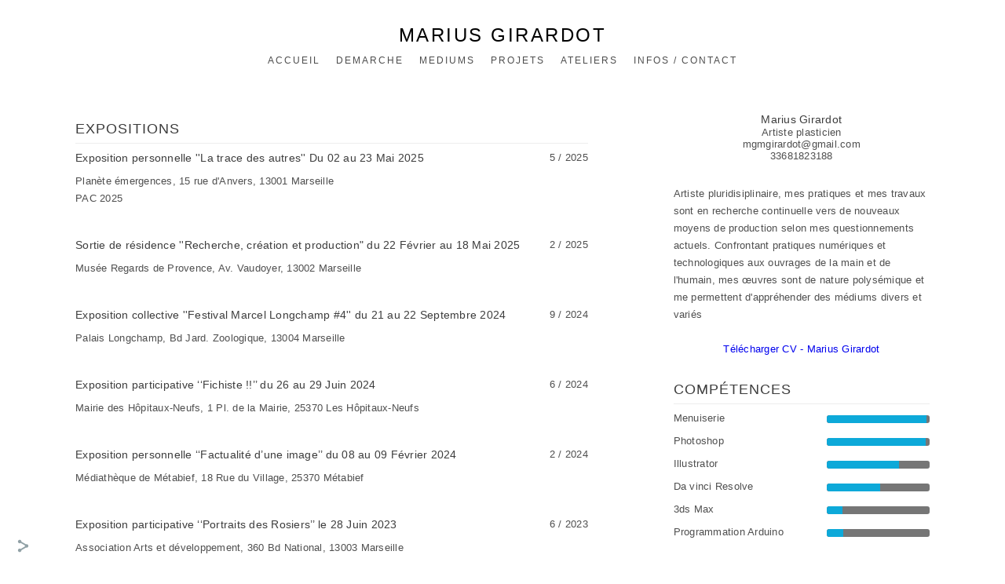

--- FILE ---
content_type: text/html; charset=UTF-8
request_url: https://www.mariusgirardot.com/cv
body_size: 11630
content:
<!doctype html>
<html lang="fr" site-body ng-controller="baseController" prefix="og: http://ogp.me/ns#">
<head>
        <title>CV</title>
    <base href="/">
    <meta charset="UTF-8">
    <meta http-equiv="X-UA-Compatible" content="IE=edge,chrome=1">
    <meta name="viewport" content="width=device-width, initial-scale=1">

    <link rel="manifest" href="/manifest.webmanifest">

	
    <meta name="keywords" content="mariusgirardot.com, CV, ">
    <meta name="generator" content="mariusgirardot.com">
    <meta name="author" content="mariusgirardot.com">

    <meta itemprop="name" content="CV">
    <meta itemprop="url" content="https://www.mariusgirardot.com/cv">

    <link rel="alternate" type="application/rss+xml" title="RSS CV" href="/extra/rss" />
    <!-- Open Graph data -->
    <meta property="og:title" name="title" content="CV">

	
    <meta property="og:site_name" content="Marius Girardot">
    <meta property="og:url" content="https://www.mariusgirardot.com/cv">
    <meta property="og:type" content="website">

    
    <meta property="fb:app_id" content="291101395346738">

    <!-- Twitter Card data -->
    <meta name="twitter:url" content="https://www.mariusgirardot.com/cv">
    <meta name="twitter:title" content="CV">

	
	<meta name="twitter:site" content="Marius Girardot">
    <meta name="twitter:creator" content="mariusgirardot.com">

    <link rel="dns-prefetch" href="https://cdn.portfolioboxdns.com">

    	
	<link rel="icon" href="https://dvqlxo2m2q99q.cloudfront.net/000_clients/1033551/file/32x32-1033551Kq3OWNO4.ico" type="image/x-icon" />
    <link rel="shortcut icon" href="https://dvqlxo2m2q99q.cloudfront.net/000_clients/1033551/file/32x32-1033551Kq3OWNO4.jpg" type="image/jpeg" />
    <link rel="apple-touch-icon" sizes="57x57" href="https://dvqlxo2m2q99q.cloudfront.net/000_clients/1033551/file/57x57-1033551Kq3OWNO4.jpg" type="image/jpeg" />
	<link rel="apple-touch-icon" sizes="114x114" href="https://dvqlxo2m2q99q.cloudfront.net/000_clients/1033551/file/114x114-1033551Kq3OWNO4.jpg" type="image/jpeg" />
	<link rel="apple-touch-icon" sizes="72x72" href="https://dvqlxo2m2q99q.cloudfront.net/000_clients/1033551/file/72x72-1033551Kq3OWNO4.jpg" type="image/jpeg" />
	<link rel="apple-touch-icon" sizes="144x144" href="https://dvqlxo2m2q99q.cloudfront.net/000_clients/1033551/file/144x144-1033551Kq3OWNO4.jpg" type="image/jpeg" />
	<link rel="apple-touch-icon" sizes="60x60" href="https://dvqlxo2m2q99q.cloudfront.net/000_clients/1033551/file/60x60-1033551Kq3OWNO4.jpg" type="image/jpeg" />
	<link rel="apple-touch-icon" sizes="120x120" href="https://dvqlxo2m2q99q.cloudfront.net/000_clients/1033551/file/120x120-1033551Kq3OWNO4.jpg" type="image/jpeg" />
	<link rel="apple-touch-icon" sizes="76x76" href="https://dvqlxo2m2q99q.cloudfront.net/000_clients/1033551/file/76x76-1033551Kq3OWNO4.jpg" type="image/jpeg" />
	<link rel="apple-touch-icon" sizes="152x152" href="https://dvqlxo2m2q99q.cloudfront.net/000_clients/1033551/file/152x152-1033551Kq3OWNO4.jpg" type="image/jpeg" />
	<link rel="apple-touch-icon" sizes="196x196" href="https://dvqlxo2m2q99q.cloudfront.net/000_clients/1033551/file/196x196-1033551Kq3OWNO4.jpg" type="image/jpeg" />
	<link rel="mask-icon" href="https://dvqlxo2m2q99q.cloudfront.net/000_clients/1033551/file/16x16-1033551Kq3OWNO4.svg">
	<link rel="icon" href="https://dvqlxo2m2q99q.cloudfront.net/000_clients/1033551/file/196x196-1033551Kq3OWNO4.jpg" type="image/jpeg" />
	<link rel="icon" href="https://dvqlxo2m2q99q.cloudfront.net/000_clients/1033551/file/192x192-1033551Kq3OWNO4.jpg" type="image/jpeg" />
	<link rel="icon" href="https://dvqlxo2m2q99q.cloudfront.net/000_clients/1033551/file/168x168-1033551Kq3OWNO4.jpg" type="image/jpeg" />
	<link rel="icon" href="https://dvqlxo2m2q99q.cloudfront.net/000_clients/1033551/file/96x96-1033551Kq3OWNO4.jpg" type="image/jpeg" />
	<link rel="icon" href="https://dvqlxo2m2q99q.cloudfront.net/000_clients/1033551/file/48x48-1033551Kq3OWNO4.jpg" type="image/jpeg" />
	<link rel="icon" href="https://dvqlxo2m2q99q.cloudfront.net/000_clients/1033551/file/32x32-1033551Kq3OWNO4.jpg" type="image/jpeg" />
	<link rel="icon" href="https://dvqlxo2m2q99q.cloudfront.net/000_clients/1033551/file/16x16-1033551Kq3OWNO4.jpg" type="image/jpeg" />
	<link rel="icon" href="https://dvqlxo2m2q99q.cloudfront.net/000_clients/1033551/file/128x128-1033551Kq3OWNO4.jpg" type="image/jpeg" />
	<meta name="application-name" content="Marius Girardot"/>
	<meta name="theme-color" content="#ffffff">
	<meta name="msapplication-config" content="browserconfig.xml" />

	<!-- sourcecss -->
<link rel="stylesheet" href="https://cdn.portfolioboxdns.com/pb3/application/_output/pb.out.front.ver.1753775869462.css" />
<!-- /sourcecss -->

    

</head>
<body id="pb3-body" pb-style="siteBody.getStyles()" style="visibility: hidden;" ng-cloak class="{{siteBody.getClasses()}}" data-rightclick="{{site.EnableRightClick}}" data-imgshadow="{{site.ThumbDecorationHasShadow}}" data-imgradius="{{site.ThumbDecorationBorderRadius}}"  data-imgborder="{{site.ThumbDecorationBorderWidth}}">

<img ng-if="site.LogoDoUseFile == 1" ng-src="{{site.LogoFilePath}}" alt="" style="display:none;">

<pb-scrol-to-top></pb-scrol-to-top>

<div class="containerNgView" ng-view autoscroll="true" page-font-helper></div>

<div class="base" ng-cloak>
    <div ng-if="base.popup.show" class="popup">
        <div class="bg" ng-click="base.popup.close()"></div>
        <div class="content basePopup">
            <div ng-include="base.popup.view"></div>
        </div>
    </div>
</div>

<logout-front></logout-front>

<script src="https://cdn.portfolioboxdns.com/pb3/application/_output/3rd.out.front.ver.js"></script>

<!-- sourcejs -->
<script src="https://cdn.portfolioboxdns.com/pb3/application/_output/pb.out.front.ver.1753775869462.js"></script>
<!-- /sourcejs -->

    <script>
        $(function(){
            $(document).on("contextmenu",function(e){
                return false;
            });
            $("body").on('mousedown',"img",function(){
                return false;
            });
            document.body.style.webkitTouchCallout='none';

	        $(document).on("dragstart", function() {
		        return false;
	        });
        });
    </script>
	<style>
		img {
			user-drag: none;
			user-select: none;
			-moz-user-select: none;
			-webkit-user-drag: none;
			-webkit-user-select: none;
			-ms-user-select: none;
		}
		[data-role="mobile-body"] .type-galleries main .gallery img{
			pointer-events: none;
		}
	</style>

<script>
    var isLoadedFromServer = true;
    var seeLiveMobApp = "";

    if(seeLiveMobApp == true || seeLiveMobApp == 1){
        if(pb.utils.isMobile() == true){
            pbAng.isMobileFront = seeLiveMobApp;
        }
    }
    var serverData = {
        siteJson : {"Guid":"1899Z5FvyAHhlu7","Id":1033551,"Url":"mariusgirardot.com","IsUnpublished":0,"SecondaryUrl":null,"AccountType":1,"LanguageId":8,"IsSiteLocked":0,"MetaValidationTag":null,"CustomCss":"","CustomHeaderBottom":null,"CustomBodyBottom":"","MobileLogoText":"Marius Girardot","MobileMenuBoxColor":"#fafafa","MobileLogoDoUseFile":0,"MobileLogoFileName":null,"MobileLogoFileHeight":null,"MobileLogoFileWidth":null,"MobileLogoFileNameS3Id":null,"MobileLogoFilePath":null,"MobileLogoFontFamily":"'Gill Sans','Gill Sans MT',Calibri,sans-serif","MobileLogoFontSize":"17px","MobileLogoFontVariant":null,"MobileLogoFontColor":"#000000","MobileMenuFontFamily":"'Gill Sans','Gill Sans MT',Calibri,sans-serif","MobileMenuFontSize":"14px","MobileMenuFontVariant":null,"MobileMenuFontColor":"#4d4d4d","MobileMenuIconColor":"#4d4d4d","SiteTitle":"Marius Girardot","SeoKeywords":"","SeoDescription":"","ShowSocialMediaLinks":1,"SocialButtonStyle":1,"SocialButtonColor":"#91a1a6","SocialShowShareButtons":1,"SocialFacebookShareUrl":null,"SocialFacebookUrl":null,"SocialTwitterUrl":null,"SocialFlickrUrl":null,"SocialLinkedInUrl":null,"SocialGooglePlusUrl":null,"SocialPinterestUrl":null,"SocialInstagramUrl":null,"SocialBlogUrl":null,"SocialFollowButton":0,"SocialFacebookPicFileName":null,"SocialHideLikeButton":1,"SocialFacebookPicFileNameS3Id":null,"SocialFacebookPicFilePath":null,"BgImagePosition":1,"BgUseImage":0,"BgColor":"#ffffff","BgFileName":null,"BgFileWidth":null,"BgFileHeight":null,"BgFileNameS3Id":null,"BgFilePath":null,"BgBoxColor":"#fafafa","LogoDoUseFile":0,"LogoText":"Marius Girardot","LogoFileName":null,"LogoFileHeight":null,"LogoFileWidth":null,"LogoFileNameS3Id":null,"LogoFilePath":null,"LogoDisplayHeight":null,"LogoFontFamily":"'Gill Sans','Gill Sans MT',Calibri,sans-serif","LogoFontVariant":null,"LogoFontSize":"24px","LogoFontColor":"#000000","LogoFontSpacing":"5px","LogoFontUpperCase":1,"ActiveMenuFontIsUnderline":0,"ActiveMenuFontIsItalic":0,"ActiveMenuFontIsBold":1,"ActiveMenuFontColor":"#000000","HoverMenuFontIsUnderline":0,"HoverMenuFontIsItalic":0,"HoverMenuFontIsBold":0,"HoverMenuBackgroundColor":null,"ActiveMenuBackgroundColor":null,"MenuFontFamily":"'Gill Sans','Gill Sans MT',Calibri,sans-serif","MenuFontVariant":"","MenuFontSize":"12px","MenuFontColor":"#4d4d4d","MenuFontColorHover":"#000000","MenuBoxColor":"#fafafa","MenuBoxBorder":1,"MenuFontSpacing":"8px","MenuFontUpperCase":1,"H1FontFamily":"'Gill Sans','Gill Sans MT',Calibri,sans-serif","H1FontVariant":null,"H1FontColor":"#3d3d3d","H1FontSize":"22px","H1Spacing":"2px","H1UpperCase":1,"H2FontFamily":"'Gill Sans','Gill Sans MT',Calibri,sans-serif","H2FontVariant":null,"H2FontColor":"#3d3d3d","H2FontSize":"18px","H2Spacing":"1px","H2UpperCase":1,"H3FontFamily":"'Gill Sans','Gill Sans MT',Calibri,sans-serif","H3FontVariant":null,"H3FontColor":"#3d3d3d","H3FontSize":"14px","H3Spacing":"1px","H3UpperCase":0,"PFontFamily":"'Helvetica Neue',Helvetica,Arial,sans-serif","PFontVariant":null,"PFontColor":"#4f4f4f","PFontSize":"13px","PLineHeight":"22px","PLinkColor":"#0da9d9","PLinkColorHover":"#09a2b0","PSpacing":"1px","PUpperCase":0,"ListFontFamily":"'Gill Sans','Gill Sans MT',Calibri,sans-serif","ListFontVariant":null,"ListFontColor":"#4f4f4f","ListFontSize":"11px","ListSpacing":"4px","ListUpperCase":1,"ButtonColor":"#4f4f4f","ButtonHoverColor":"#778b91","ButtonTextColor":"#ffffff","SiteWidth":0,"ImageQuality":null,"DznLayoutGuid":1,"DsnLayoutViewFile":"horizontal01","DsnLayoutTitle":"horizontal01","DsnLayoutType":"wide","DsnMobileLayoutGuid":9,"DsnMobileLayoutViewFile":"mobilemenu09","DsnMobileLayoutTitle":"mobilemenu09","FaviconFileNameS3Id":0,"FaviconFileName":"144x144-1033551Kq3OWNO4.jpg","FaviconFilePath":"https:\/\/dvqlxo2m2q99q.cloudfront.net\/000_clients\/1033551\/file\/144x144-1033551Kq3OWNO4.jpg","ThumbDecorationBorderRadius":null,"ThumbDecorationBorderWidth":"0px","ThumbDecorationBorderColor":"#000000","ThumbDecorationHasShadow":0,"MobileLogoDisplayHeight":"0px","IsFooterActive":0,"FooterContent":null,"MenuIsInfoBoxActive":0,"MenuInfoBoxText":"","MenuImageFileName":null,"MenuImageFileNameS3Id":null,"MenuImageFilePath":null,"FontCss":"","ShopSettings":{"Guid":"1033551QjXm9SRv","SiteId":1033551,"ShopName":null,"Email":null,"ResponseSubject":null,"ResponseEmail":null,"ReceiptNote":null,"PaymentMethod":null,"InvoiceDueDays":30,"HasStripeUserData":null,"Address":null,"Zip":null,"City":null,"CountryCode":null,"OrgNr":null,"PayPalEmail":null,"Currency":null,"ShippingInfo":null,"ReturnPolicy":null,"TermsConditions":null,"ShippingRegions":[],"TaxRegions":[]},"UserTranslatedText":{"Guid":"1033551gh3osnlv","SiteId":1033551,"Message":"Message","YourName":"Votre nom","EnterTheLetters":"Recopier les lettres","Send":"Envoyer","ThankYou":"Merci","Refresh":"Rafraichir","Follow":"Suivre","Comment":"Commentaire","Share":"Partager","CommentOnPage":"Commenter","ShareTheSite":"Partager ce site","ShareThePage":"Partager cette page","AddToCart":"Ajouter au panier","ItemWasAddedToTheCart":"L&#039;article a \u00e9t\u00e9 ajout\u00e9 au panier","Item":"Article","YourCart":"Votre panier","YourInfo":"Vos coordon\u00e9es","Quantity":"Quantit\u00e9","Product":"Article","ItemInCart":"Article","BillingAddress":"Adresse de facturation","ShippingAddress":"Adresse de livraison","OrderSummary":"R\u00e9capitulatif de la commande","ProceedToPay":"Proc\u00e9der au paiement","Payment":"Paiement","CardPayTitle":"Informations sur la carte de cr\u00e9dit","PaypalPayTitle":"Votre paiement sera effectu\u00e9 via Paypal.","InvoicePayTitle":"Votre paiement sera effectu\u00e9 par facture.","ProceedToPaypal":"Proc\u00e9der au paiement via Paypal","ConfirmInvoice":"Confirmer le paiement par facture","NameOnCard":"Nom","APrice":"Prix","Options":"Options","SelectYourCountry":"Choisir votre pays","Remove":"Supprimer","NetPrice":"Prix net","Vat":"TVA","ShippingCost":"Frais de livraison","TotalPrice":"Prix total","Name":"Nom","Address":"Adresse","Zip":"Code postal","City":"Ville","State":"\u00c9tat\/R\u00e9gion","Country":"Pays","Email":"Email","Phone":"T\u00e9l\u00e9phone","ShippingInfo":"Frais de livraison","Checkout":"Paiement","Organization":"Organisation","DescriptionOrder":"Description","InvoiceDate":"Date","ReceiptDate":"Date","AmountDue":"Montant d\u00fb","AmountPaid":"Montant pay\u00e9","ConfirmAndCheckout":"Confirmation & paiement","Back":"Retour","Pay":"Payer","ClickToPay":"Cliquer pour payer","AnErrorHasOccurred":"Une erreur est survenue","PleaseContactUs":"Veuillez nous contacter","Receipt":"Re\u00e7u","Print":"Imprimer","Date":"Date","OrderNr":"Num\u00e9ro de commande","PayedWith":"Pay\u00e9 par","Seller":"Vendeur","HereIsYourReceipt":"Voici votre re\u00e7u","AcceptTheTerms":"acceptez les termes","Unsubscribe":"Se d\u00e9sabonner","ViewThisOnline":"Voir en ligne","Price":"Prix","SubTotal":"Sous-total","Tax":"TVA","OrderCompleteMessage":"Veuillez t\u00e9l\u00e9charger votre re\u00e7u.","DownloadReceipt":"T\u00e9l\u00e9charger le re\u00e7u.","ReturnTo":"Retour vers le site","ItemPurchasedFrom":"les articles ont \u00e9t\u00e9 achet\u00e9s aupr\u00e8s de","SameAs":"M\u00eame que","SoldOut":"\u00c9PUIS\u00c9","ThisPageIsLocked":"Cette page est verrouill\u00e9e","Invoice":"Facture","BillTo":"Facture to :","Ref":"R\u00e9f\u00e9rence","DueDate":"Date d'\u00e9ch\u00e9ance","Notes":"Notes :","CookieMessage":"Nous utilisons des cookies pour vous offrir la meilleure exp\u00e9rience sur notre site. En poursuivant votre navigation sur ce site, vous acceptez l'utilisation de cookies.","CompleteOrder":"Terminer la commande","Prev":"Pr\u00e9c\u00e9dent","Next":"Suivant","Tags":"Tags","Description":"Description","Educations":"Formation","Experiences":"Exp\u00e9rience","Awards":"R\u00e9compenses","Exhibitions":"Expositions","Skills":"Comp\u00e9tences","Interests":"Centres d'int\u00e9r\u00eats","Languages":"Langues","Contacts":"Contact","Present":"Aujourd\u2019hui","created_at":"2018-04-10 15:54:25","updated_at":"2019-03-19 00:16:50"},"GoogleAnalyticsSnippet":"","GoogleAnalyticsObjects":"\"\"","EnableRightClick":null,"EnableCookie":0,"EnableRSS":null,"SiteBGThumb":null,"ClubType":null,"ClubMemberAtSiteId":null,"ProfileImageFileName":null,"ProfileImageS3Id":null,"CoverImageFileName":null,"CoverImageS3Id":null,"ProfileImageFilePath":null,"CoverImageFilePath":null,"StandardBgImage":null,"NrOfProLikes":0,"NrOfFreeLikes":0,"NrOfLikes":0,"ClientCountryCode":"FR","HasRequestedSSLCert":3,"CertNextUpdateDate":1729484437,"IsFlickrWizardComplete":null,"FlickrNsId":null,"SignUpAccountType":null,"created_at":1523368465000},
        pageJson : {"Guid":"10335518kKIF4K9","PageTitle":"CV","Uri":"cv","IsStartPage":0,"IsFavorite":0,"IsUnPublished":0,"IsPasswordProtected":0,"SeoDescription":"","BlockContent":"","DescriptionPosition":0,"ListImageMargin":null,"ListImageSize":0,"BgImage":null,"BgImageHeight":0,"BgImageWidth":0,"BgImagePosition":0,"BgImageS3LocationId":0,"PageBGThumb":null,"AddedToClubId":null,"DznTemplateGuid":184,"DsnTemplateType":"cv","DsnTemplateSubGroup":"cv","DsnTemplatePartDirective":null,"DsnTemplateViewFile":"cv01","DsnTemplateProperties":[{"type":"cv-main-prop","position":"contentPanel"},{"type":"cv-education-prop","position":"contentPanel"},{"type":"cv-experience-prop","position":"contentPanel"},{"type":"cv-award-prop","position":"contentPanel"},{"type":"cv-exhibition-prop","position":"contentPanel"},{"type":"cv-skill-prop","position":"contentPanel"},{"type":"cv-language-prop","position":"contentPanel"},{"type":"cv-interest-prop","position":"contentPanel"}],"DsnTemplateHasPicview":null,"DsnTemplateIsCustom":null,"DsnTemplateCustomTitle":null,"DsnTemplateCustomHtml":"","DsnTemplateCustomCss":"","DsnTemplateCustomJs":"","AddedToExpo":0,"CvMain":{"Guid":"1033551IuzlZnH9","SiteId":1033551,"PageGuid":"10335518kKIF4K9","Name":"Marius Girardot","Title":"Artiste plasticien","Email":"mgmgirardot@gmail.com","Phone":33681823188,"Description":"<p>Artiste pluridisiplinaire,\u00a0mes pratiques et mes travaux sont en recherche\u00a0continuelle vers de nouveaux moyens de production selon\u00a0mes questionnements actuels. Confrontant\u00a0pratiques num\u00e9riques et technologiques aux\u00a0ouvrages\u00a0de la main et de l'humain, mes \u0153uvres sont de nature polys\u00e9mique et me permettent d'appr\u00e9hender des m\u00e9diums divers et vari\u00e9s<\/p>\n\n<p>\u00a0<\/p>\n\n<p style=\"text-align:center;\"><a href=\"https:\/\/dvqlxo2m2q99q.cloudfront.net\/000_clients\/1033551\/file\/marius-girardot-cv.pdf.pdf\">T\u00e9l\u00e9charger CV - Marius Girardot<\/a><\/p>\n","CvExhibitions":[{"Guid":"10335510P9iBP6N","CvGuid":"1033551IuzlZnH9","Title":"Sortie de r\u00e9sidence &#039;&#039;Recherche, cr\u00e9ation et production&quot; du 22 F\u00e9vrier au 18 Mai 2025","Description":"Mus\u00e9e Regards de Provence, Av. Vaudoyer, 13002 Marseille","Idx":1,"Date":"2025-02-22 00:00:00"},{"Guid":"10335511rK4f33y","CvGuid":"1033551IuzlZnH9","Title":"Exposition collective \u2018\u2018Oops! I did it again\u2019\u2019 du 05 Juin au 14 Aout 2014","Description":"Fondation Vasarely, 1 Av. Marcel Pagnol, 13090 Aix-en-Provence","Idx":14,"Date":"2014-06-05 00:00:00"},{"Guid":"10335513GM999MM","CvGuid":"1033551IuzlZnH9","Title":"Exposition participative \u2018\u2018Portraits des Rosiers\u2019\u2019 le 28 Juin 2023","Description":"Association Arts et d\u00e9veloppement, 360 Bd National, 13003 Marseille","Idx":5,"Date":"2023-06-28 00:00:00"},{"Guid":"10335514sgsaG8L","CvGuid":"1033551IuzlZnH9","Title":"Exposition collective \u2018\u2018Hortus 2.0\u2019\u2019 du 03 Novembre au 02 D\u00e9cembre 2017","Description":"Ancien Grenier \u00e0 sel, 2 rue du Rempart Saint-Lazare\n84 000 Avignon","Idx":13,"Date":"2017-11-03 00:00:00"},{"Guid":"10335516PXmj7CD","CvGuid":"1033551IuzlZnH9","Title":"Exposition personnelle \u2018\u2018Factualit\u00e9 d\u2019une image\u2019\u2019 du 08 au 09 F\u00e9vrier 2024","Description":"M\u00e9diath\u00e8que de M\u00e9tabief, 18 Rue du Village, 25370 M\u00e9tabief","Idx":4,"Date":"2024-02-08 00:00:00"},{"Guid":"10335518YHWiLwu","CvGuid":"1033551IuzlZnH9","Title":"Exposition personnelle &#039;&#039;La trace des autres&#039;&#039; Du 02 au 23 Mai 2025","Description":"Plan\u00e8te \u00e9mergences, 15 rue d'Anvers, 13001 Marseille\nPAC 2025","Idx":0,"Date":"2025-05-02 00:00:00"},{"Guid":"1033551dge2SESY","CvGuid":"1033551IuzlZnH9","Title":"Exposition personnelle \u2018\u2018L\u2019objet du lieu\u2019\u2019 du 20 au 26 Mars 2021","Description":"Galerie La Nave Va, 1 rue Fernand Pauriol, 13009 Marseille","Idx":9,"Date":"2021-03-20 00:00:00"},{"Guid":"1033551hFsVgRey","CvGuid":"1033551IuzlZnH9","Title":"Exposition collective \u2018\u2018Je vous ai compris\u2019\u2019 du 23 Janvier au 27 Mars 2021","Description":"Ch\u00e2teau de Servi\u00e8res, 19 Bd Boisson, 13004 Marseille","Idx":10,"Date":"2021-01-23 00:00:00"},{"Guid":"1033551LTlifIzX","CvGuid":"1033551IuzlZnH9","Title":"Exposition collective \u2018\u2018Rouvrir le monde\u2019\u2019 du 01 au 30 Avril 2022","Description":"Ch\u00e2teau de Servi\u00e8res, 19 Bd Boisson, 13004 Marseille","Idx":6,"Date":"2022-04-01 00:00:00"},{"Guid":"1033551MypSfYej","CvGuid":"1033551IuzlZnH9","Title":"Exposition collective &#039;&#039;Festival Marcel Longchamp #4&#039;&#039; du 21 au 22 Septembre 2024","Description":"Palais Longchamp, Bd Jard. Zoologique, 13004 Marseille","Idx":2,"Date":"2024-09-21 00:00:00"},{"Guid":"1033551ndGyv8Sf","CvGuid":"1033551IuzlZnH9","Title":"Exposition collective \u2018\u2018\u00c9coutes plastiques\u2019\u2019 du 05 Mai au 02 Juin 2019","Description":"Espace Rossetti,  21 rue Droite, 06300 Nice","Idx":11,"Date":"2019-05-05 00:00:00"},{"Guid":"1033551nf09tpXc","CvGuid":"1033551IuzlZnH9","Title":"Exposition Collective &#039;&#039;M\u00e9ta-Skhol\u00e9 *Marseille&#039;&#039;, le 26 Juin 2021","Description":"Les Ateliers Blancarde,\n1 Pl. de la Gare de la Blancarde, 13004 Marseille","Idx":8,"Date":"2021-06-26 00:00:00"},{"Guid":"1033551v3PQpemJ","CvGuid":"1033551IuzlZnH9","Title":"Exposition collective \u2018\u2018Hybrid Art\u2019\u2019 du 19 Mai au 01 Juin 2018","Description":"Centre d\u2019Art Fernand L\u00e9ger, 30 Rue Charles Nedelec, 13110 Port-de-Bouc","Idx":12,"Date":"2018-05-19 00:00:00"},{"Guid":"1033551Wymfrii2","CvGuid":"1033551IuzlZnH9","Title":"Exposition participative \u2018\u2018Fichiste !!\u2019\u2019 du 26 au 29 Juin 2024","Description":"Mairie des H\u00f4pitaux-Neufs, 1 Pl. de la Mairie, 25370 Les H\u00f4pitaux-Neufs","Idx":3,"Date":"2024-06-26 00:00:00"},{"Guid":"1033551ywSztQHb","CvGuid":"1033551IuzlZnH9","Title":"Exposition participative\u2018\u2018Citer d\u2019ailleurs\u2019\u2019 le 15 Juin 2022","Description":"Association Arts et d\u00e9veloppement, 360 Bd National, 13003 Marseille","Idx":7,"Date":"2022-06-15 00:00:00"}],"CvSkills":[{"Guid":"1033551BxEvhvoM","CvGuid":"1033551IuzlZnH9","Title":"Illustrator","Idx":2,"Rating":70},{"Guid":"1033551cG0WIsk6","CvGuid":"1033551IuzlZnH9","Title":"3ds Max","Idx":4,"Rating":15},{"Guid":"1033551DnlfIryC","CvGuid":"1033551IuzlZnH9","Title":"Da vinci Resolve","Idx":3,"Rating":52},{"Guid":"1033551jslIcyOV","CvGuid":"1033551IuzlZnH9","Title":"Menuiserie","Idx":0,"Rating":97},{"Guid":"1033551QX61Y1N5","CvGuid":"1033551IuzlZnH9","Title":"Photoshop","Idx":1,"Rating":96},{"Guid":"1033551RZITamDF","CvGuid":"1033551IuzlZnH9","Title":"Programmation Arduino","Idx":5,"Rating":16}],"CvInterests":[{"Guid":"1033551NmU2SOw5","CvGuid":"1033551IuzlZnH9","Title":"Musique","Idx":0,"Rating":97},{"Guid":"1033551RmDqG18O","CvGuid":"1033551IuzlZnH9","Title":"Litt\u00e9rature","Idx":2,"Rating":82},{"Guid":"1033551sujKdP3J","CvGuid":"1033551IuzlZnH9","Title":"Cin\u00e9ma","Idx":1,"Rating":97}],"CvLanguages":[{"Guid":"1033551aZkTyI3N","CvGuid":"1033551IuzlZnH9","Title":"English","Idx":1,"Rating":49},{"Guid":"1033551hlXj92bj","CvGuid":"1033551IuzlZnH9","Title":"Fran\u00e7ais","Idx":0,"Rating":100}]},"FontCss":"","CreatedAt":"2019-03-18 17:58:07"},
        menuJson : [{"Guid":"1033551UPscWBkj","SiteId":1033551,"PageGuid":"1033551ExtJlCjh","Title":"Accueil","Url":"\/galerie-exposition","Target":"_self","ListOrder":0,"ParentGuid":null,"created_at":"2019-03-18 18:11:30","updated_at":"2025-10-22 14:04:25","Children":[]},{"Guid":"10335510x12wEDC","SiteId":1033551,"PageGuid":"1033551euduCqqG","Title":"Demarche","Url":"about-me-37","Target":"_self","ListOrder":1,"ParentGuid":null,"created_at":"2020-04-06 16:39:55","updated_at":"2025-10-22 15:24:52","Children":[]},{"Guid":"1033551HrYTxUQI","SiteId":1033551,"PageGuid":null,"Title":"Mediums","Url":null,"Target":"_none","ListOrder":2,"ParentGuid":null,"created_at":"2025-10-07 14:20:22","updated_at":"2025-10-22 16:06:15","Children":[{"Guid":"1033551IFOY7QEh","SiteId":1033551,"PageGuid":"103355134igLGXj","Title":"Dessins","Url":"\/galerie-dessin","Target":"_self","ListOrder":0,"ParentGuid":"1033551HrYTxUQI","created_at":"2020-03-30 13:06:48","updated_at":"2025-10-07 14:34:23","Children":[]},{"Guid":"1033551dXzaIoXq","SiteId":1033551,"PageGuid":"1033551KjtOneWn","Title":"Peintures","Url":"\/galerie-peinture","Target":"_self","ListOrder":1,"ParentGuid":"1033551HrYTxUQI","created_at":"2020-03-25 18:16:42","updated_at":"2025-10-07 14:34:52","Children":[]},{"Guid":"1033551jMRqFshq","SiteId":1033551,"PageGuid":"1033551wu9AuEJO","Title":"Sculptures","Url":"\/galerie-sculpture","Target":"_self","ListOrder":2,"ParentGuid":"1033551HrYTxUQI","created_at":"2019-03-18 16:44:53","updated_at":"2025-10-07 14:34:52","Children":[]},{"Guid":"1033551TcAFTeZW","SiteId":1033551,"PageGuid":"10335516gcQ3SFQ","Title":"Vid\u00e9os","Url":"\/galerie-video","Target":"_self","ListOrder":3,"ParentGuid":"1033551HrYTxUQI","created_at":"2019-12-03 16:46:58","updated_at":"2025-10-07 14:35:22","Children":[]},{"Guid":"10335519NHRgTXz","SiteId":1033551,"PageGuid":"10335514fjnGI8V","Title":"Editions","Url":"\/galerie-edition","Target":"_self","ListOrder":4,"ParentGuid":"1033551HrYTxUQI","created_at":"2020-03-29 01:07:48","updated_at":"2025-10-07 14:35:22","Children":[]}]},{"Guid":"1033551bIHqdWDy","SiteId":1033551,"PageGuid":null,"Title":"PROJETS","Url":null,"Target":"_none","ListOrder":3,"ParentGuid":null,"created_at":"2025-10-07 14:22:52","updated_at":"2025-10-28 23:09:52","Children":[{"Guid":"1033551ZAH9mngS","SiteId":1033551,"PageGuid":null,"Title":"Peinture","Url":null,"Target":"_none","ListOrder":0,"ParentGuid":"1033551bIHqdWDy","created_at":"2025-10-07 15:24:25","updated_at":"2025-10-28 23:14:24","Children":[{"Guid":"1033551u71S9bII","SiteId":1033551,"PageGuid":"1033551qabseCBj","Title":"- Motifs, 2025","Url":"\/motifs","Target":"_self","ListOrder":0,"ParentGuid":"1033551ZAH9mngS","created_at":"2025-10-17 15:29:47","updated_at":"2025-10-28 23:14:52","Children":[]},{"Guid":"1033551QuHj0Shv","SiteId":1033551,"PageGuid":"1033551MqOXet0d","Title":"- Les contours d&#039;une m\u00e9moire, 2025","Url":"\/les-contours-d-une-memoire","Target":"_self","ListOrder":1,"ParentGuid":"1033551ZAH9mngS","created_at":"2025-10-07 17:44:27","updated_at":"2025-10-28 23:17:52","Children":[]},{"Guid":"10335511ztjG00e","SiteId":1033551,"PageGuid":"1033551CZSknRMW","Title":"- Etendard - La major, 2025","Url":"\/etendard-la-major","Target":"_self","ListOrder":2,"ParentGuid":"1033551ZAH9mngS","created_at":"2025-10-07 17:50:27","updated_at":"2025-10-28 23:17:52","Children":[]},{"Guid":"1033551aoU2Ilmc","SiteId":1033551,"PageGuid":"10335513aV34BbP","Title":"- Entre leurs mains, 2025","Url":"\/entre-leurs-mains","Target":"_self","ListOrder":3,"ParentGuid":"1033551ZAH9mngS","created_at":"2025-10-07 17:42:27","updated_at":"2025-10-29 19:50:31","Children":[]},{"Guid":"1033551dBa1XN4x","SiteId":1033551,"PageGuid":"1033551ctRqHR0D","Title":"- Etendards, Palais Longchamp, 2024","Url":"\/etendards-palais-longchamp","Target":"_self","ListOrder":4,"ParentGuid":"1033551ZAH9mngS","created_at":"2025-10-07 17:31:57","updated_at":"2025-10-29 19:50:31","Children":[]},{"Guid":"1033551NgUnBRcE","SiteId":1033551,"PageGuid":"1033551sXNgeKCL","Title":"- Compositions, 2023","Url":"\/compositions","Target":"_self","ListOrder":5,"ParentGuid":"1033551ZAH9mngS","created_at":"2025-10-07 17:40:57","updated_at":"2025-10-29 19:50:31","Children":[]},{"Guid":"103355123nd1WWt","SiteId":1033551,"PageGuid":"1033551tFP0kFRb","Title":"- Territoire de ruine, 2022","Url":"\/territoirederuine","Target":"_self","ListOrder":6,"ParentGuid":"1033551ZAH9mngS","created_at":"2025-10-07 17:37:27","updated_at":"2025-10-29 19:52:02","Children":[]},{"Guid":"1033551XmjZqN2O","SiteId":1033551,"PageGuid":"1033551WwvU9caE","Title":"- Les images qui restent, 2021","Url":"\/les-images-qui-restent","Target":"_self","ListOrder":7,"ParentGuid":"1033551ZAH9mngS","created_at":"2022-03-30 16:59:13","updated_at":"2025-10-29 19:52:02","Children":[]},{"Guid":"1033551IvT6KDFz","SiteId":1033551,"PageGuid":"1033551r38LPFpG","Title":"- Peintures urbaines, 2021","Url":"\/peintures-urbaines","Target":"_self","ListOrder":8,"ParentGuid":"1033551ZAH9mngS","created_at":"2022-03-30 17:36:03","updated_at":"2025-10-29 19:52:32","Children":[]},{"Guid":"1033551KMotTSJ5","SiteId":1033551,"PageGuid":"1033551kr1NnLKd","Title":"- Peintures d&#039;instants, 2019","Url":"\/blog-52","Target":"_self","ListOrder":9,"ParentGuid":"1033551ZAH9mngS","created_at":"2025-10-13 18:29:10","updated_at":"2025-10-29 19:53:31","Children":[]},{"Guid":"1033551m3Vg2lo4","SiteId":1033551,"PageGuid":"1033551XQ8WZKy9","Title":"- Ex-voto, 2016","Url":"\/ex-voto","Target":"_self","ListOrder":10,"ParentGuid":"1033551ZAH9mngS","created_at":"2020-03-26 18:06:39","updated_at":"2025-10-29 19:53:31","Children":[]},{"Guid":"10335514009wWKW","SiteId":1033551,"PageGuid":"1033551FD8x6pQ6","Title":"- Interface picturale, 2014","Url":"\/interface-picturale","Target":"_self","ListOrder":11,"ParentGuid":"1033551ZAH9mngS","created_at":"2020-03-26 18:07:09","updated_at":"2025-10-29 19:53:31","Children":[]},{"Guid":"10335516ibwEpBa","SiteId":1033551,"PageGuid":"1033551ipm068bi","Title":"- Des cycles qui se croisent, 2014","Url":"\/des-cycles-qui-se-croisent","Target":"_self","ListOrder":12,"ParentGuid":"1033551ZAH9mngS","created_at":"2020-03-26 18:08:09","updated_at":"2025-10-29 19:53:31","Children":[]}]},{"Guid":"1033551rteFVO6L","SiteId":1033551,"PageGuid":null,"Title":"Dessin","Url":null,"Target":"_none","ListOrder":1,"ParentGuid":"1033551bIHqdWDy","created_at":"2025-10-07 15:24:25","updated_at":"2025-10-28 23:17:52","Children":[{"Guid":"1033551t71H2UWx","SiteId":1033551,"PageGuid":"1033551q7p7ZKlb","Title":"- Parcours Fichiste, 2024","Url":"\/fichiste","Target":"_self","ListOrder":0,"ParentGuid":"1033551rteFVO6L","created_at":"2025-10-07 17:24:27","updated_at":"2025-10-29 19:50:31","Children":[]},{"Guid":"1033551T8Sxkdc0","SiteId":1033551,"PageGuid":"10335516omkX56X","Title":"- La mer des dieux, 2021","Url":"\/lamerdesdieux","Target":"_self","ListOrder":1,"ParentGuid":"1033551rteFVO6L","created_at":"2025-10-07 17:35:57","updated_at":"2025-10-29 19:52:33","Children":[]},{"Guid":"1033551A6jwncTr","SiteId":1033551,"PageGuid":"103355130otDqrV","Title":"- Dessins d&#039;instants, 2020","Url":"\/dessins-d-instants","Target":"_self","ListOrder":2,"ParentGuid":"1033551rteFVO6L","created_at":"2021-11-13 17:15:48","updated_at":"2025-10-29 19:53:02","Children":[]},{"Guid":"1033551egEmhgAb","SiteId":1033551,"PageGuid":"1033551Hfs8yb9s","Title":"- Image originelle, 2019","Url":"\/image-originelle","Target":"_self","ListOrder":3,"ParentGuid":"1033551rteFVO6L","created_at":"2020-03-31 19:33:12","updated_at":"2025-10-29 19:54:32","Children":[]},{"Guid":"1033551oZ40WhnD","SiteId":1033551,"PageGuid":"1033551pBeC3ryi","Title":"- Sculpture dessin\u00e9e, 2018","Url":"\/sculpture-dessinee","Target":"_self","ListOrder":4,"ParentGuid":"1033551rteFVO6L","created_at":"2020-03-31 19:36:42","updated_at":"2025-10-29 19:54:32","Children":[]},{"Guid":"1033551jjt5kVOh","SiteId":1033551,"PageGuid":"1033551DkF4T051","Title":"- Association de faits quotidien, 2015","Url":"\/association-de-faits-quotidien","Target":"_self","ListOrder":5,"ParentGuid":"1033551rteFVO6L","created_at":"2020-03-31 19:35:42","updated_at":"2025-10-29 19:54:32","Children":[]},{"Guid":"10335514UpGCAqS","SiteId":1033551,"PageGuid":"1033551ybJtn4nA","Title":"- Dessin du sol, 2015","Url":"\/dessin-du-sol","Target":"_self","ListOrder":6,"ParentGuid":"1033551rteFVO6L","created_at":"2020-03-31 19:36:12","updated_at":"2025-10-29 19:54:32","Children":[]},{"Guid":"10335515QYT7ADt","SiteId":1033551,"PageGuid":"1033551QpyGdN0u","Title":"- Lib\u00e9ration, 2015","Url":"\/liberation","Target":"_self","ListOrder":7,"ParentGuid":"1033551rteFVO6L","created_at":"2020-03-31 19:35:12","updated_at":"2025-10-29 19:54:32","Children":[]},{"Guid":"1033551T36TQCQl","SiteId":1033551,"PageGuid":"1033551vT2LrEVf","Title":"- Collage, 2015","Url":"\/collage","Target":"_self","ListOrder":8,"ParentGuid":"1033551rteFVO6L","created_at":"2020-03-31 19:34:12","updated_at":"2025-10-29 19:54:32","Children":[]},{"Guid":"1033551MxUjoNhG","SiteId":1033551,"PageGuid":"1033551H8NBdwny","Title":"- Autoportrait invers\u00e9, 2014","Url":"\/autoportrait-inverse","Target":"_self","ListOrder":9,"ParentGuid":"1033551rteFVO6L","created_at":"2020-03-31 19:34:42","updated_at":"2025-10-29 19:54:32","Children":[]}]},{"Guid":"1033551RuAe2zoT","SiteId":1033551,"PageGuid":null,"Title":"Sculpture","Url":null,"Target":"_none","ListOrder":2,"ParentGuid":"1033551bIHqdWDy","created_at":"2025-10-07 15:24:55","updated_at":"2025-10-28 23:18:22","Children":[{"Guid":"1033551NEHTIspT","SiteId":1033551,"PageGuid":"1033551M28zRmUb","Title":"- Le cit\u00e9 de la Garde, 2022","Url":"blog-56","Target":"_self","ListOrder":0,"ParentGuid":"1033551RuAe2zoT","created_at":"2025-10-17 15:50:15","updated_at":"2025-10-29 19:52:02","Children":[]},{"Guid":"1033551NsKAVSmA","SiteId":1033551,"PageGuid":"103355119lEH7AF","Title":"- Dessin sculpt\u00e9, 2018","Url":"\/dessin-sculpte","Target":"_self","ListOrder":1,"ParentGuid":"1033551RuAe2zoT","created_at":"2020-03-25 17:37:42","updated_at":"2025-10-29 19:52:02","Children":[]},{"Guid":"1033551guWKn2i8","SiteId":1033551,"PageGuid":"1033551iys6lfrp","Title":"- Ensemble de sculptures sensibles, 2018","Url":"\/ensemble-de-sculpture-sensible","Target":"_self","ListOrder":2,"ParentGuid":"1033551RuAe2zoT","created_at":"2020-03-26 18:11:09","updated_at":"2025-10-29 19:52:02","Children":[]},{"Guid":"10335515VbuQBrA","SiteId":1033551,"PageGuid":"1033551vmfRN1Os","Title":"- Rebut hybride, 2018","Url":"\/rebut-hybride","Target":"_self","ListOrder":3,"ParentGuid":"1033551RuAe2zoT","created_at":"2020-03-26 18:12:39","updated_at":"2025-10-29 19:52:02","Children":[]},{"Guid":"1033551ZbE3vYgd","SiteId":1033551,"PageGuid":"10335510m6CDmAr","Title":"- Mobile, 2017","Url":"\/mobile","Target":"_self","ListOrder":4,"ParentGuid":"1033551RuAe2zoT","created_at":"2020-04-03 16:31:16","updated_at":"2025-10-29 19:52:02","Children":[]},{"Guid":"10335511coB8JC2","SiteId":1033551,"PageGuid":"10335518FCNQNv4","Title":"- D\u00e9contextualis\u00e9, 2014","Url":"\/decontextualise","Target":"_self","ListOrder":5,"ParentGuid":"1033551RuAe2zoT","created_at":"2020-03-26 18:12:09","updated_at":"2025-10-29 19:52:02","Children":[]}]},{"Guid":"1033551GSKFU9Ir","SiteId":1033551,"PageGuid":null,"Title":"Edition","Url":null,"Target":"_none","ListOrder":3,"ParentGuid":"1033551bIHqdWDy","created_at":"2025-10-07 16:01:59","updated_at":"2025-10-28 23:18:22","Children":[{"Guid":"1033551ZSOkK7Iq","SiteId":1033551,"PageGuid":"1033551sJGrXRoU","Title":"- Photocopie de son propre prix, 2015","Url":"\/photocopie-de-son-propre-prix","Target":"_self","ListOrder":0,"ParentGuid":"1033551GSKFU9Ir","created_at":"2020-03-30 14:24:29","updated_at":"2025-10-07 16:05:59","Children":[]},{"Guid":"10335513sesESjP","SiteId":1033551,"PageGuid":"1033551iV9cNz7C","Title":"- Fanzine et Journal, 2015","Url":"\/fanzine-et-journal","Target":"_self","ListOrder":1,"ParentGuid":"1033551GSKFU9Ir","created_at":"2020-03-30 14:24:29","updated_at":"2025-10-07 16:06:30","Children":[]},{"Guid":"1033551IFLFHdzN","SiteId":1033551,"PageGuid":"10335514YUqSAr6","Title":"- Souvenir hybride, 2015","Url":"\/souvenir-hybride","Target":"_self","ListOrder":2,"ParentGuid":"1033551GSKFU9Ir","created_at":"2020-03-30 14:24:29","updated_at":"2025-10-07 16:04:59","Children":[]}]},{"Guid":"1033551LLoUyH70","SiteId":1033551,"PageGuid":null,"Title":"Vid\u00e9o","Url":null,"Target":"_none","ListOrder":4,"ParentGuid":"1033551bIHqdWDy","created_at":"2025-10-07 15:47:35","updated_at":"2025-10-28 23:18:22","Children":[{"Guid":"1033551pjHwYqAA","SiteId":1033551,"PageGuid":"1033551B8JJHQL0","Title":"- Je Collectif, 2019","Url":"\/je-collectif","Target":"_self","ListOrder":0,"ParentGuid":"1033551LLoUyH70","created_at":"2020-03-26 18:22:09","updated_at":"2025-10-29 19:54:01","Children":[]},{"Guid":"1033551zuJu8E6i","SiteId":1033551,"PageGuid":"1033551ifGrkWnI","Title":"- L&#039;art, l&#039;autre en moi, 2018","Url":"\/l-art-l-autre-en-moi","Target":"_self","ListOrder":1,"ParentGuid":"1033551LLoUyH70","created_at":"2020-03-26 18:20:09","updated_at":"2025-10-29 19:54:01","Children":[]}]},{"Guid":"10335512P8qj4pk","SiteId":1033551,"PageGuid":null,"Title":"\u00c9ditions","Url":null,"Target":"_none","ListOrder":5,"ParentGuid":"1033551bIHqdWDy","created_at":"2025-10-07 14:21:52","updated_at":"2025-10-29 19:51:31","Children":[{"Guid":"10335512eCwea7V","SiteId":1033551,"PageGuid":"1033551nmAPpyqV","Title":"- Comme un souvenir du monde, 2023","Url":"\/comme-un-souvenir-du-monde","Target":"_self","ListOrder":0,"ParentGuid":"10335512P8qj4pk","created_at":"2025-10-17 14:19:44","updated_at":"2025-10-29 19:50:02","Children":[]},{"Guid":"1033551bwZTHdAF","SiteId":1033551,"PageGuid":"1033551HSFR6iYU","Title":"- Nos lignes mises en images, 2020","Url":"\/noslignesmisesenimages","Target":"_self","ListOrder":1,"ParentGuid":"10335512P8qj4pk","created_at":"2025-10-07 17:37:57","updated_at":"2025-10-29 19:53:02","Children":[]},{"Guid":"1033551VCbsEXMC","SiteId":1033551,"PageGuid":"1033551bSCWxikO","Title":"- Edition Je Collectif","Url":"\/edition-je-collectif","Target":"_self","ListOrder":2,"ParentGuid":"10335512P8qj4pk","created_at":"2020-03-30 14:24:43","updated_at":"2025-10-29 19:54:01","Children":[]}]},{"Guid":"1033551NQEESHcW","SiteId":1033551,"PageGuid":null,"Title":"Fresques participatives","Url":null,"Target":"_none","ListOrder":6,"ParentGuid":"1033551bIHqdWDy","created_at":"2025-10-07 14:21:22","updated_at":"2025-10-29 19:51:31","Children":[{"Guid":"1033551Vt1oVkP8","SiteId":1033551,"PageGuid":"1033551MVurP0Vo","Title":"- Fesques participatives atelier Rafale, 2025","Url":"blog-53","Target":"_self","ListOrder":0,"ParentGuid":"1033551NQEESHcW","created_at":"2025-10-15 15:26:49","updated_at":"2025-10-29 19:51:31","Children":[]},{"Guid":"1033551rdBQwul1","SiteId":1033551,"PageGuid":"1033551qyLoctqI","Title":"- Fresques participatives \u00e9coles St Marthe Audisio, 2024","Url":"\/fresques-participatives","Target":"_self","ListOrder":1,"ParentGuid":"1033551NQEESHcW","created_at":"2025-10-09 15:11:00","updated_at":"2025-10-29 19:51:31","Children":[]}]}]},{"Guid":"1033551pyAs1Rdj","SiteId":1033551,"PageGuid":null,"Title":"Ateliers","Url":null,"Target":"_none","ListOrder":4,"ParentGuid":null,"created_at":"2025-10-17 16:13:47","updated_at":"2025-10-29 19:55:02","Children":[{"Guid":"1033551Ti364zzT","SiteId":1033551,"PageGuid":"1033551Ra7ebrxt","Title":"Pochoir peinture","Url":"\/peinturepochoir","Target":"_self","ListOrder":5,"ParentGuid":"1033551pyAs1Rdj","created_at":"2025-10-17 16:11:47","updated_at":"2025-10-29 19:55:02","Children":[]},{"Guid":"1033551E4FfSrbo","SiteId":1033551,"PageGuid":"1033551h2AUe1Yb","Title":"Collage dessin","Url":"\/atelierdessincollage","Target":"_self","ListOrder":6,"ParentGuid":"1033551pyAs1Rdj","created_at":"2025-10-17 16:10:47","updated_at":"2025-10-29 19:55:02","Children":[]},{"Guid":"10335519wDoBWBj","SiteId":1033551,"PageGuid":"1033551h4blV4LY","Title":"Dessin, peinture et animation","Url":"\/ateliersparticipatifs","Target":"_self","ListOrder":7,"ParentGuid":"1033551pyAs1Rdj","created_at":"2024-12-17 21:43:55","updated_at":"2025-10-29 19:55:02","Children":[]}]},{"Guid":"1033551UxP1clnE","SiteId":1033551,"PageGuid":null,"Title":"INFOS \/ CONTACT","Url":null,"Target":"_none","ListOrder":5,"ParentGuid":null,"created_at":"2025-10-07 14:45:58","updated_at":"2025-10-29 19:55:02","Children":[{"Guid":"10335519Rd5e6Bc","SiteId":1033551,"PageGuid":"1033551H2pDRcdD","Title":"Bio","Url":"\/bio","Target":"_self","ListOrder":0,"ParentGuid":"1033551UxP1clnE","created_at":"2019-03-18 18:15:30","updated_at":"2025-10-22 14:10:25","Children":[]},{"Guid":"1033551v6yeuaKd","SiteId":1033551,"PageGuid":"10335518kKIF4K9","Title":"CV","Url":"\/cv","Target":"_self","ListOrder":1,"ParentGuid":"1033551UxP1clnE","created_at":"2019-03-18 17:58:24","updated_at":"2025-10-22 14:10:25","Children":[]},{"Guid":"1033551TvOCIdFo","SiteId":1033551,"PageGuid":"1033551haIweQ8J","Title":"Portfolio","Url":"\/portfolio","Target":"_self","ListOrder":2,"ParentGuid":"1033551UxP1clnE","created_at":"2024-12-16 13:45:26","updated_at":"2025-10-22 14:10:25","Children":[]},{"Guid":"10335512SgvVp3A","SiteId":1033551,"PageGuid":"1033551VP3DTbez","Title":"Contact","Url":"\/contact","Target":"_self","ListOrder":3,"ParentGuid":"1033551UxP1clnE","created_at":"2019-03-18 17:50:54","updated_at":"2025-10-22 15:25:52","Children":[]}]}],
        timestamp: 1762174268,
        resourceVer: 379,
        frontDictionaryJson: {"common":{"text404":"La page que vous recherchez n'existe pas !","noStartPage":"Vous n'avez pas de page d'accueil","noStartPageText1":"Utilisez n'importe quelle page comme page d'accueil ou cr\u00e9ez une nouvelle page.","noStartPageText2":"Comment utiliser une page existante comme page d'accueil ?","noStartPageText3":"- Cliquez sur PAGES (dans le panneau admin \u00e0 droite)","noStartPageText4":"- Cliquez sur la page que vous souhaitez utiliser pour votre page d'accueil.","noStartPageText5":"- Activez le bouton page d'accueil.","noStartPage2":"Ce site n'a pas de page d'accueil","loginAt":"Connectez-vous","toManage":"pour modifier votre site.","toAddContent":"pour ajouter du contenu.","noContent1":"Cr\u00e9ez votre premi\u00e8re page","noContent11":"Cr\u00e9ez votre premi\u00e8re page","noContent111":"Cliquez sur Nouvelle page","noContent2":"Cliquez sur Nouvelle page pour ajouter du contenu","noContent":"Ce site n'a aucun contenu","onlinePortfolioWebsite":"Portfolio en ligne","addToCartMessage":"L'article a \u00e9t\u00e9 ajout\u00e9 au panier","iaccepthe":"J'accepte les","termsandconditions":"conditions d'utilisation","andthe":"et la","returnpolicy":"politique de retour","admin":"Admin","back":"Retour","edit":"Modifier","appreciate":"Appr\u00e9cier","portfolioboxLikes":"Portfoliobox Likes","like":"Like","youCanOnlyLikeOnce":"Vous pouvez aimer une fois seulement","search":"Recherche","blog":"Blog","allow":"Allow","allowNecessary":"Allow Necessary","leaveWebsite":"Leave Website"},"monthName":{"january":"janvier","february":"f\u00e9vrier","march":"mars","april":"avril","may":"mai","june":"juin","july":"juillet","august":"ao\u00fbt","september":"septembre","october":"octobre","november":"novembre","december":"d\u00e9cembre"}}    };

    var allowinfscroll = "false";
    allowinfscroll = (allowinfscroll == undefined) ? true : (allowinfscroll == 'true') ? true : false;

    var isAdmin = false;
    var addScroll = false;
    var expTimer = false;

    $('body').css({
        visibility: 'visible'
    });

    pb.initializer.start(serverData,isAdmin,function(){
        pbAng.App.start();
    });

    //add for custom JS
    var tempObj = {};
</script>

<script>
    window.pb_analytic = {
        ver: 3,
        s_id: (pb && pb.data && pb.data.site) ? pb.data.site.Id : 0,
        h_s_id: "3e26812305301be5a18b4369d84a0db1",
    }
</script>
<script defer src="https://cdn.portfolioboxdns.com/0000_static/app/analytics.min.js"></script>


<!--<script type="text/javascript" src="https://maps.google.com/maps/api/js?sensor=true"></script>-->


                    <script type="application/ld+json">
                    {
                        "@context": "https://schema.org/",
                        "@type": "WebSite",
                        "url": "https://www.mariusgirardot.com/cv",
                        "name": "Marius Girardot",
                        "author": {
                            "@type": "Person",
                            "name": "Marius Girardot"
                        },
                        "description": "",
                        "publisher": "Marius Girardot"
                    }
                    </script>
                
<script src="https://www.google.com/recaptcha/api.js?render=explicit" defer></script>

</body>
<return-to-mobile-app></return-to-mobile-app>
<public-cookie></public-cookie>
</html>

--- FILE ---
content_type: text/html; charset=utf-8
request_url: https://www.mariusgirardot.com/pb3/application/views/app/_front/views/pages/cv/cv01.html
body_size: 539
content:
<div class="{{base.pageContainerClass}}" cv-main>
	<pb-menu></pb-menu>
	<main class="clearfix">
		<div class="textPageContainer clearfix">
			<div class="content clearfix">
				<div class="wideColumn">
					<pb-cv-educations></pb-cv-educations>
					<pb-cv-experiences></pb-cv-experiences>
					<pb-cv-awards></pb-cv-awards>
					<pb-cv-exhibitions></pb-cv-exhibitions>
				</div>
				<div class="shortColumn">
					<div class="moveMainInfo">
						<div class="cvDetails">
							<div ng-if="page.CvMain.ListThumb.FilePath" class="itemImage" pb-style="cvMain.getBackgroundStyle(page.CvMain.ListThumb.FilePath)"></div>
							<h1 pb-style="base.getH3Styles()" bind-unsafe-html="page.CvMain.Name"></h1>
							<h2 pb-style="base.getPSimpleStyle()" bind-unsafe-html="page.CvMain.Title"></h2>
							<a class="cvLink" ng-href="mailto:{{page.CvMain.Email}}" pb-style="base.getPSimpleStyle()" bind-unsafe-html="page.CvMain.Email"></a><br/>
							<a class="cvLink" ng-href="tel:{{page.CvMain.Phone}}" pb-style="base.getPSimpleStyle()" bind-unsafe-html="page.CvMain.Phone"></a>
						</div>
						<div class="cvDescription">
							<div pb-style="base.getPStyle()" bind-unsafe-html="page.CvMain.Description"></div>
						</div>
					</div>

					<pb-cv-skills></pb-cv-skills>
					<pb-cv-interests></pb-cv-interests>
					<pb-cv-languages></pb-cv-languages>
				</div>
				<pb-footer></pb-footer>
			</div>
		</div>
	</main>
	<pb-social-media></pb-social-media>
</div>